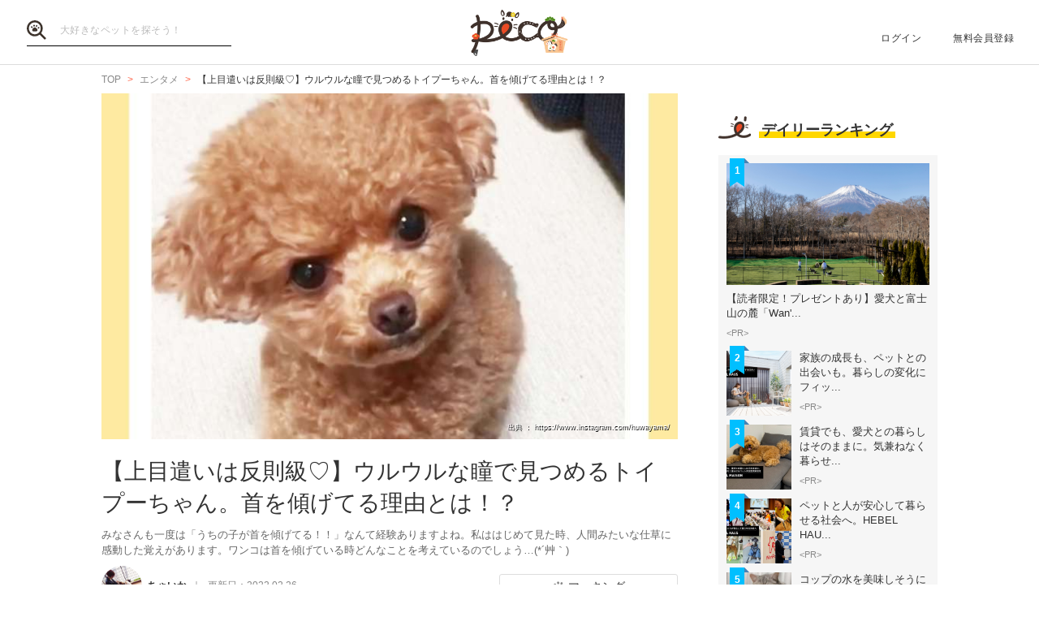

--- FILE ---
content_type: text/html; charset=UTF-8
request_url: https://peco-japan.com/81457
body_size: 27094
content:
<!DOCTYPE html><html lang="ja"><head><meta charset="utf-8" /><title>【上目遣いは反則級♡】ウルウルな瞳で見つめるトイプーちゃん。首を傾げてる理由とは！？ | PECO（ペコ）</title><meta content="width=1300" name="viewport"><meta name="description" content="みなさんも一度は「うちの子が首を傾げてる！！」なんて経験ありますよね。私ははじめて見た時、人間みたいな仕草に感動した覚えがあります。ワンコは首を傾げている時どんなことを考えているのでしょう…(*´艸｀)"><!-- Open Graph protocol --><meta property="og:title" content="【上目遣いは反則級♡】ウルウルな瞳で見つめるトイプーちゃん。首を傾げてる理由とは！？"><meta property="og:description" content="みなさんも一度は「うちの子が首を傾げてる！！」なんて経験ありますよね。私ははじめて見た時、人間みたいな仕草に感動した覚えがあります。ワンコは首を傾げている時どんなことを考えているのでしょう…(*´艸｀)"><meta property="og:url" content="https://peco-japan.com/81457"/><meta property="og:image" content="https://image.peco-japan.com/optimized_images/363286.jpg"><meta property="og:site_name" content="PECO"><meta property="fb:app_id" content="1679459212281804"><meta property="og:type" content="website"><!--Facebook Instant Articles--><meta property="fb:pages" content="399909446834300"><meta content="summary_large_image" name="twitter:card"><meta content="@PECO_japan" name="twitter:site"><link href="/favicon.ico?1507081761" type="image/x-icon" rel="icon" /><link href="/favicon.ico?1507081761" type="image/x-icon" rel="shortcut icon" /><link rel="stylesheet" href="/shared/styles/pc/style.css?1693445060" /><script src="/shared/scripts/vendor/jquery/jquery.min.js?1507081762"></script><script>
  var dataLayer = [], dataLayerParams = {};

  dataLayerParams['referer'] = '/';
  dataLayerParams['is_logged_in'] = '';

  dataLayer.push(dataLayerParams);
</script></head><body><header class="header "><div class="header_inner"><div class="header_search"><form action="/search" id="SearchIndexForm" method="get" accept-charset="utf-8"><button type="submit"><img src="/shared/imgs/pc/item_search.svg" alt="検索 "></button><div class="input text"><label for="SearchWord"></label><input name="word" placeholder="大好きなペットを探そう！" type="text" id="SearchWord"/></div></form></div><mark><a href="/" class="headerLogo" style="background-image: url(/shared/imgs/pc/logo_top/2026/1.png);">PECO</a></mark><ul class="headerUtility"><li><a href="/users/sign_in">ログイン</a></li><li><a href="/users/sign_up">無料会員登録</a></li></ul></div></header><div class="ly-contents"><div class="blk-topicpath-001 mb10 mt10"><nav aria-label="Breadcrumbs" role="navigation"><ul class="breadcrumbs" itemscope itemtype="http://schema.org/BreadcrumbList"><li class="breadcrumbs_item" itemprop="itemListElement" itemscope itemtype="http://schema.org/ListItem"><a href="/" itemprop="item"><span itemprop="name">TOP</span></a></li><li class="breadcrumbs_item" itemprop="itemListElement" itemscope itemtype="http://schema.org/ListItem"><a href="/entame" itemprop="item"><span itemprop="name">エンタメ</span></a></li><li class="breadcrumbs_item" itemprop="itemListElement" itemscope itemtype="http://schema.org/ListItem"><span itemprop="name">【上目遣いは反則級♡】ウルウルな瞳で見つめるトイプーちゃん。首を傾げてる理由とは！？</span></li></ul></nav></div><div class="ly-contents-body"><article class="ly-main" itemscope itemtype="http://schema.org/Article"><meta itemprop="mainEntityOfPage" content="http://peco-japan.com/81457"><div itemprop="publisher" itemscope itemtype="http://schema.org/Organization"><div itemprop="logo" itemscope itemtype="http://schema.org/ImageObject"><meta itemprop="url" content="https://peco-japan.com/shared/imgs/sp/logo.png"><meta itemprop="width" content="251"><meta itemprop="height" content="111"></div><meta itemprop="name" content="PECO"></div><div class="part-summary-001-full mb20"><div class="part-summary-inner"><div class="thumb-block"><div class="thumb cover" style="background-image:url(https://image.peco-japan.com/optimized_images/363286.jpg)"><span itemprop="image" itemscope itemtype="https://schema.org/ImageObject"><img src="https://image.peco-japan.com/optimized_images/363286.jpg" alt="【上目遣いは反則級♡】ウルウルな瞳で見つめるトイプーちゃん。首を傾げてる理由とは！？" width="695" itemprop="thumbnailUrl"><meta itemprop="url" content="https://image.peco-japan.com/optimized_images/363286.jpg"><meta itemprop="width" content="750"><meta itemprop="height" content="500"></span><div class="icatch-source-block"><div class="icatch-source"><small class="source icatch-source-block"><a href="https://www.instagram.com/huwayama/" target="_blank" rel="noopener noreferrer"><span>出典 ： https://www.instagram.com/huwayama/</span></a></small></div></div></div></div><div class="info"><h1 itemprop="headline">【上目遣いは反則級♡】ウルウルな瞳で見つめるトイプーちゃん。首を傾げてる理由とは！？</h1><p>みなさんも一度は「うちの子が首を傾げてる！！」なんて経験ありますよね。私ははじめて見た時、人間みたいな仕草に感動した覚えがあります。ワンコは首を傾げている時どんなことを考えているのでしょう…(*´艸｀)</p></div><div class="info-line"><ul class="info-left"><li class="author"><div class="img"><img src="https://image.peco-japan.com/optimized_images/337230.jpg" alt="サムネイル: ちゃいか" width="50" height="50"></div><span itemprop="author">ちゃいか</span></li><li class="date">
          更新日：<time datetime="2022-02-26T12:45:52+09:00">2022.02.26</time><meta itemprop="datePublished" content="2021-01-10T10:00:00+09:00"><meta itemprop="dateModified" content="2022-02-26T12:45:52+09:00"></li></ul><ul class="info-right"><li class="btn-fav" data-bind="init: { favorited: false }, css: { active: favorited }"><a href="javascript:void(0);" data-bind="click: onToggleFavorite">マーキング</a></li></ul></div></div></div><aside class="blk-socialButtons"><ul><li class="facebook"><a href="https://www.facebook.com/sharer.php?u=https%3A%2F%2Fpeco-japan.com%2F81457" target="_blank" rel="noopener noreferrer">シェア</a></li><li class="twitter"><a href="http://twitter.com/intent/tweet?original_referer=https%3A%2F%2Fpeco-japan.com%2F81457&amp;text=【上目遣いは反則級♡】ウルウルな瞳で見つめるトイプーちゃん。首を傾げてる理由とは！？&amp;url=https%3A%2F%2Fpeco-japan.com%2F81457&amp;via=PECO_japan">ツイート</a></li><li class="hatena"><a href="https://b.hatena.ne.jp/entry/https://peco-japan.com/81457" class="hatena-bookmark-button" data-hatena-bookmark-layout="simple" title="このエントリーをはてなブックマークに追加">はてブ</a></li></ul></aside><div class="article_body article-81457"><h3 id="931239" class="ttl-01-lv3">つぶらな瞳で…</h3><div class="part-image-001"><div class="mb4"><div class="img "><img src="/shared/imgs/pc/loading.svg" data-src="https://image.peco-japan.com/optimized_images/363284.jpg" alt="動物,犬,猫,しつけ,飼い方,育て方,病気,健康" class="b-lazy"><noscript><img src="https://image.peco-japan.com/optimized_images/363284.jpg" alt="動物,犬,猫,しつけ,飼い方,育て方,病気,健康"></noscript></div><p class="title mb8"></p><p class="par text"><br /></p></div><small class="source">出典　<a href="https://www.instagram.com/huwayama/" target="_blank" rel="noopener noreferrer">https://www.instagram.com/huwayama/</a></small></div><p class="par mb32 part-text-002 font-type-medium">キュルキュルおめめで見つめてくるのはトイプードルの<a href="https://www.instagram.com/huwayama/">ふわちゃん♡</a><br />
名前の通りふわふわのボディーがとってもキュートです！<br /></p></p><p class="par mb32 part-text-002 font-type-medium">　<br /></p></p><div class="part-image-001"><div class="mb4"><div class="img "><img src="/shared/imgs/pc/loading.svg" data-src="https://image.peco-japan.com/optimized_images/363282.gif" alt="動物,犬,猫,しつけ,飼い方,育て方,病気,健康" class="b-lazy"><noscript><img src="https://image.peco-japan.com/optimized_images/363282.gif" alt="動物,犬,猫,しつけ,飼い方,育て方,病気,健康"></noscript></div><p class="title mb8"></p><p class="par text"><br /></p></div><small class="source">出典　<a href="https://www.instagram.com/huwayama/" target="_blank" rel="noopener noreferrer">https://www.instagram.com/huwayama/</a></small></div><p class="par mb32 part-text-002 font-type-medium">飼い主さんがふわちゃんに何か話しかけているようで…。大好きな飼い主さんの声を一生懸命聞こうと首を傾げています♪<br /></p></p><p class="par mb32 part-text-002 font-type-medium">　<br /></p></p><div class="part-image-001"><div class="mb4"><div class="img "><img src="/shared/imgs/pc/loading.svg" data-src="https://image.peco-japan.com/optimized_images/363283.gif" alt="動物,犬,猫,しつけ,飼い方,育て方,病気,健康" class="b-lazy"><noscript><img src="https://image.peco-japan.com/optimized_images/363283.gif" alt="動物,犬,猫,しつけ,飼い方,育て方,病気,健康"></noscript></div><p class="title mb8"></p><p class="par text"><br /></p></div><small class="source">出典　<a href="https://www.instagram.com/huwayama/" target="_blank" rel="noopener noreferrer">https://www.instagram.com/huwayama/</a></small></div><p class="par mb32 part-text-002 font-type-bold">ふわちゃん<br />
「ママの声聞こえてるよ♪」<br />
「私、ちゃーんと聞いてるんだから」<br /></p></p><p class="par mb32 part-text-002 font-type-medium">　<br /></p></p><div class="part-image-001"><div class="mb4"><div class="img "><img src="/shared/imgs/pc/loading.svg" data-src="https://image.peco-japan.com/optimized_images/363285.jpg" alt="動物,犬,猫,しつけ,飼い方,育て方,病気,健康" class="b-lazy"><noscript><img src="https://image.peco-japan.com/optimized_images/363285.jpg" alt="動物,犬,猫,しつけ,飼い方,育て方,病気,健康"></noscript></div><p class="title mb8"></p><p class="par text"><br /></p></div><small class="source">出典　<a href="https://www.instagram.com/huwayama/" target="_blank" rel="noopener noreferrer">https://www.instagram.com/huwayama/</a></small></div><p class="par mb32 part-text-002 font-type-small">ワンコは音をよく聞こうとする時に首を傾げたりするんだとか…<br /></p></p><p class="par mb32 part-text-002 font-type-medium">首を左右に傾げながら声を聞こうとするふわちゃん可愛すぎる〜(*´艸｀)<br />
飼い主さんとのコミュニケーションはバッチリなふわちゃんのなのでした♪<br /></p></p><p class="par mb32 part-text-002 font-type-medium">　<br /></p></p><div class="part-movie-001"><div class="movie"><iframe width="560" height="315" src="https://www.youtube.com/embed/4MlupymytGo?rel=0" frameborder="0" allowfullscreen></iframe></div></div><p class="par mb32 part-text-002 font-type-medium"><a href="https://www.instagram.com/huwayama/">出典：fuwamama（@huwayama）・Instagram photos and videos</a><br />
飼い主さんのInstagramアカウントはこちら！<br /><br />
PECO TVで動画を<a href="https://www.youtube.com/channel/UCdU0lALBi35E1vqwpbZrzSw?sub_confirmation=1">『もっと見る♪』</a><br /></p></p></div><aside class="blk-socialButtons"><ul><li class="facebook"><a href="https://www.facebook.com/sharer.php?u=https%3A%2F%2Fpeco-japan.com%2F81457" target="_blank" rel="noopener noreferrer">シェア</a></li><li class="twitter"><a href="http://twitter.com/intent/tweet?original_referer=https%3A%2F%2Fpeco-japan.com%2F81457&amp;text=【上目遣いは反則級♡】ウルウルな瞳で見つめるトイプーちゃん。首を傾げてる理由とは！？&amp;url=https%3A%2F%2Fpeco-japan.com%2F81457&amp;via=PECO_japan">ツイート</a></li><li class="hatena"><a href="https://b.hatena.ne.jp/entry/https://peco-japan.com/81457" class="hatena-bookmark-button" data-hatena-bookmark-layout="simple" title="このエントリーをはてなブックマークに追加">はてブ</a></li></ul></aside><p class="report"><a href="/inquiry?type=contents&articleId=81457">内容について報告する</a></p><section class="list-related"><h3 class="ttl-02-lv1 mtb20"><span class="line">こちらもオススメ</span><span class="date">2026.01.22 Thu</span></h3><div class="ly-list-top-type01"><ul><li><a href="/79687" class="blk-topic-001"><div class="img-wrapper"><div class="img b-lazy cover" data-src="https://image.peco-japan.com/optimized_images/357826.jpg"></div><noscript><img src="https://image.peco-japan.com/optimized_images/357826.jpg" alt="ふわモコ先生による“美味しいご飯の食べ方”。今日から実践して1ランク上のお食事をめざそう☆ 25秒"></noscript></div><div class="data"><h2 class="ttl">ふわモコ先生による“美味しいご飯の食べ方”。今日から実践して1ランク上のお食事をめざそう☆ 25秒</h2><p class="author">蒼樹 りんどう</p></div></a></li><li><a href="/80153" class="blk-topic-001"><div class="img-wrapper"><div class="img b-lazy cover" data-src="https://image.peco-japan.com/optimized_images/337696.jpg"></div><noscript><img src="https://image.peco-japan.com/optimized_images/337696.jpg" alt="遊びたいけれど眠いッ…！ 靴下の引っ張りあい中に、コロコロ様子が変わっちゃうワンコ(*´艸｀*)"></noscript></div><div class="data"><h2 class="ttl">遊びたいけれど眠いッ…！ 靴下の引っ張りあい中に、コロコロ様子が変わっちゃうワンコ(*´艸｀*)</h2><p class="author">蒼樹 りんどう</p></div></a></li><li><a href="/81978" class="blk-topic-001"><div class="img-wrapper"><div class="img b-lazy cover" data-src="https://image.peco-japan.com/optimized_images/340900.png"></div><noscript><img src="https://image.peco-japan.com/optimized_images/340900.png" alt="【凸凹兄弟のお昼寝♪】 爆睡トイプーくんを起こさないようにジッと我慢。健気な腕枕姿にキュンッ♡"></noscript></div><div class="data"><h2 class="ttl">【凸凹兄弟のお昼寝♪】 爆睡トイプーくんを起こさないようにジッと我慢。健気な腕枕姿にキュンッ♡</h2><p class="author">ちゃいか</p></div></a></li></ul></div></section></article><div class="ly-sub"><div class="pb24"><div id='div-gpt-ad-1600854551535-0'><script>
      googletag.cmd.push(function() { googletag.display('div-gpt-ad-1600854551535-0'); });
    </script></div></div><section class="list-ranking-daily"><h2 class="ttl-02-lv1 mb20"><span class="line">デイリーランキング</span></h2><div class="ly-list-type01-ranking"><ul><li><a href="/89577" class="blk-topic-rank-001"><div class="ribbon">1</div><div class="img b-lazy cover" data-src="https://image.peco-japan.com/optimized_images/378678.png"></div><noscript><img src="https://image.peco-japan.com/optimized_images/378678.png" alt="【読者限定！プレゼントあり】愛犬と富士山の麓「Wan&#039;s Resort 山中湖」で過ごす上質旅"></noscript><div class="data"><h3 class="ttl">【読者限定！プレゼントあり】愛犬と富士山の麓「Wan&#039;...</h3><p class="author">&lt;PR&gt;</p></div></a></li><li><a href="/89548" class="blk-topic-rank-001"><div class="ribbon">2</div><div class="img b-lazy cover" data-src="https://image.peco-japan.com/optimized_images/378333.png"></div><noscript><img src="https://image.peco-japan.com/optimized_images/378333.png" alt="家族の成長も、ペットとの出会いも。暮らしの変化にフィットする住まい"></noscript><div class="data"><h3 class="ttl">家族の成長も、ペットとの出会いも。暮らしの変化にフィッ...</h3><p class="author">&lt;PR&gt;</p></div></a></li><li><a href="/89562" class="blk-topic-rank-001"><div class="ribbon">3</div><div class="img b-lazy cover" data-src="https://image.peco-japan.com/optimized_images/378368.png"></div><noscript><img src="https://image.peco-japan.com/optimized_images/378368.png" alt="賃貸でも、愛犬との暮らしはそのままに。気兼ねなく暮らせるペット共生型賃貸住宅"></noscript><div class="data"><h3 class="ttl">賃貸でも、愛犬との暮らしはそのままに。気兼ねなく暮らせ...</h3><p class="author">&lt;PR&gt;</p></div></a></li><li><a href="/89555" class="blk-topic-rank-001"><div class="ribbon">4</div><div class="img b-lazy cover" data-src="https://image.peco-japan.com/optimized_images/378394.png"></div><noscript><img src="https://image.peco-japan.com/optimized_images/378394.png" alt="ペットと人が安心して暮らせる社会へ。HEBEL HAUSの防災イベントや譲渡会から広がる共生の形"></noscript><div class="data"><h3 class="ttl">ペットと人が安心して暮らせる社会へ。HEBEL HAU...</h3><p class="author">&lt;PR&gt;</p></div></a></li><li><a href="/79042" class="blk-topic-rank-001"><div class="ribbon">5</div><div class="img b-lazy cover" data-src="https://image.peco-japan.com/optimized_images/331715.jpg"></div><noscript><img src="https://image.peco-japan.com/optimized_images/331715.jpg" alt="コップの水を美味しそうにペロペロする猫さん☆ その飲み方は、斬新すぎる方法なのでした(ΦωΦ)！"></noscript><div class="data"><h3 class="ttl">コップの水を美味しそうにペロペロする猫さん☆ その飲み...</h3><p class="author">蒼樹 りんどう</p></div></a></li></ul></div></section><!-- /35669867/PECO/PECO_PC_All_Side_2R --><div id='div-gpt-ad-1604653821904-0'><script>
    googletag.cmd.push(function() { googletag.display('div-gpt-ad-1604653821904-0'); });
  </script></div></div></div></div><footer class="footer"><div class="footer_inner"><div class="footer_logoArea"><div class="footer_logo"><a href="/" class="footer_logoLink"><img src="/shared/imgs/logo/logo_and_text.svg" width="267" alt="PECO ペットとの毎日がもっと楽しくなる" /></a></div><!-- // .logo --><div class="footer_snsArea"><p class="footer_snsText">
            忙しいあなたに、公式アカウントから<br>
            最新情報をお届けします
          </p><div class="footer_snsList"><ul><li class="footer_snsListItem"><a href="https://www.youtube.com/channel/UCdU0lALBi35E1vqwpbZrzSw" class="footer_snsLink footer_snsLink-youtube" target="_blank" rel="noopener noreferrer"><img
                    src="/shared/imgs/pc/icon_circle_youtube.png"
                    srcset="/shared/imgs/pc/icon_circle_youtube.png 1x,
                            /shared/imgs/pc/icon_circle_youtube-2x.png 2x"
                    width="48"
                    height="auto"
                    alt=""><span class="footer_snsName">YouTube</span></a></li><li class="footer_snsListItem"><a href="https://www.facebook.com/pages/PECO%E3%83%9A%E3%82%B3/399909446834300" class="footer_snsLink footer_snsLink-facebook" target="_blank" rel="noopener noreferrer"><img
                    src="/shared/imgs/pc/icon_circle_facebook.png"
                    srcset="/shared/imgs/pc/icon_circle_facebook.png 1x,
                            /shared/imgs/pc/icon_circle_facebook-2x.png 2x"
                    width="48"
                    height="auto"
                    alt=""><span class="footer_snsName">Facebook</span></a></li><li class="footer_snsListItem"><a href="https://twitter.com/PECO_japan" class="footer_snsLink footer_snsLink-twitter" target="_blank" rel="noopener noreferrer"><img
                    src="/shared/imgs/pc/icon_circle_twitter.png"
                    srcset="/shared/imgs/pc/icon_circle_twitter.png 1x,
                            /shared/imgs/pc/icon_circle_twitter-2x.png 2x"
                    width="48"
                    height="auto"
                    alt=""><span class="footer_snsName">Twitter</span></a></li><li class="footer_snsListItem"><a href="https://www.instagram.com/pecodogs/?hl=ja" class="footer_snsLink footer_snsLink-pecodogs" target="_blank" rel="noopener noreferrer"><img
                    src="/shared/imgs/pc/icon_circle_ig_pecodog.png"
                    srcset="/shared/imgs/pc/icon_circle_ig_pecodog.png 1x,
                            /shared/imgs/pc/icon_circle_ig_pecodog-2x.png 2x"
                    width="48"
                    height="auto"
                    alt=""><span class="footer_snsName">Instagram pecodogs</span></a></li><li class="footer_snsListItem"><a href="https://www.instagram.com/pecocats/?hl=ja" class="footer_snsLink footer_snsLink-pecocats" target="_blank" rel="noopener noreferrer"><img
                    src="/shared/imgs/pc/icon_circle_ig_pecocats.png"
                    srcset="/shared/imgs/pc/icon_circle_ig_pecocats.png 1x,
                            /shared/imgs/pc/icon_circle_ig_pecocats-2x.png 2x"
                    width="48"
                    height="auto"
                    alt=""><span class="footer_snsName">Instagram pecocats</span></a></li></ul></div></div></div><div class="footer_categoryArea"><div class="footer_category footer_category-row1"><div class="footer_categoryList"><p class="footer_title">CATEGORY</p><ul><li><a class="footer_arrowLink" href="/">TOP</a></li><li><a class="footer_arrowLink" href="/movies">動画</a></li><li><a class="footer_arrowLink" href="/entame">エンタメ</a></li><li><a class="footer_arrowLink" href="/lifestyle">ライフスタイル</a></li><li><a class="footer_arrowLink" href="/trend">ピックアップ</a></li><li><a class="footer_arrowLink" href="/magazine">雑誌</a></li><li><a class="footer_arrowLink" href="/comic">漫画</a></li><li><a class="footer_arrowLink" href="/helpful">お役立ち</a></li><li><a class="footer_arrowLink" href="/popular">人気</a></li><li><a class="footer_arrowLink" href="/mostpopular">殿堂</a></li><li><a class="footer_arrowLink" href="/topics">トピック</a></li></ul></div><div class="footer_categoryList"><p class="footer_title">SERVICE</p><ul><li><a class="footer_arrowLink" href="https://peco-japan.com/hospital" target="_blank">動物医療センターPeco</a></li><li><a class="footer_arrowLink" href="https://lp.medical-peco.com/care" target="_blank">PecoCare</a></li><li><a class="footer_arrowLink" href="https://hotto.me/" target="_blank">hotto</a></li></ul></div></div><div class="footer_category footer_category-row2"><div class="footer_categoryList"><p class="footer_title">DOG</p><ul><li><a class="footer_arrowLink" href="/topic/12">犬のおもしろ特集</a></li><li><a class="footer_arrowLink" href="/topic/201">犬のかわいい特集</a></li><li><a class="footer_arrowLink" href="/topic/142">犬の感動特集</a></li><li><a class="footer_arrowLink" href="/topic/11">犬の癒し特集</a></li></ul></div><div class="footer_categoryList"><p class="footer_title">CAT</p><ul><li><a class="footer_arrowLink" href="/topic/5293">猫のおもしろ特集</a></li><li><a class="footer_arrowLink" href="/topic/5292">猫のかわいい特集</a></li><li><a class="footer_arrowLink" href="/topic/5348">猫の感動特集</a></li><li><a class="footer_arrowLink" href="/topic/5308">猫の癒し特集</a></li></ul></div></div><div class="footer_category footer_category-row3"><div class="footer_categoryList"><p class="footer_title">ABOUT PECO</p><ul><li><a class="footer_arrowLink" href="/site/about_us/">PECO［ペコ］とは</a></li><li><a class="footer_arrowLink" href="https://corp.peco-japan.com/">運営会社</a></li><li><a class="footer_arrowLink" href="/site/rules/">利用規約</a></li><li><a class="footer_arrowLink" href="/inquiry">お問い合わせ</a></li><li><a class="footer_arrowLink" href="/writers/">編集部</a></li><li><a class="footer_arrowLink" href="/inquiry/advertise/">広告掲載について</a></li><li><a class="footer_arrowLink" href="/site/press_release/">リリースの送付はこちら</a></li><li><a class="footer_arrowLink" href="/site/faq/">よくある質問</a></li><li><a class="footer_arrowLink" href="/site/policy/">プライバシーポリシー</a></li></ul></div></div></div></div><!-- // .footer-inner --><small class="footer_copyright"><a href="/" class="footer_copyrightLink"><span>&copy;</span> 2015 ~ 2026  PECO. All Rights Reserved.</a></small></footer><script src="/shared/scripts/vendor/bLazy/blazy.min.js?1507081762"></script><script type="text/javascript">
//<![CDATA[
 window.onload = function () { new Blazy(); } 
//]]></script><script src="/shared/scripts/vendor/knockout/knockout.js?1507081762"></script><script src="/shared/scripts/pc/article_view.js?1547090422"></script><script src="//b.st-hatena.com/js/bookmark_button.js"></script><!-- Google Tag Manager --><noscript><iframe src="//www.googletagmanager.com/ns.html?id=GTM-TVX3P3" height="0" width="0" style="display:none;visibility:hidden"></iframe></noscript><script>(function(w,d,s,l,i){w[l]=w[l]||[];w[l].push({'gtm.start':
new Date().getTime(),event:'gtm.js'});var f=d.getElementsByTagName(s)[0],
j=d.createElement(s),dl=l!='dataLayer'?'&l='+l:'';j.async=true;j.src=
'//www.googletagmanager.com/gtm.js?id='+i+dl;f.parentNode.insertBefore(j,f);
})(window,document,'script','dataLayer','GTM-TVX3P3');</script><!-- End Google Tag Manager --><!-- Facebook JavaScript SDK --><div id="fb-root"></div><script>(function(d, s, id) {
  var js, fjs = d.getElementsByTagName(s)[0];
  if (d.getElementById(id)) return;
  js = d.createElement(s); js.id = id; js.async = true;
  js.src = "//connect.facebook.net/ja_JP/all.js#xfbml=1&version=v2.0";
  fjs.parentNode.insertBefore(js, fjs);
}(document, 'script', 'facebook-jssdk'));</script><!-- Twitter Javascript --><script type="text/javascript">
window.twttr = (function (d,s,id) {
  var t, js, fjs = d.getElementsByTagName(s)[0];
  if (d.getElementById(id)) return; js=d.createElement(s); js.id=id; js.async=true;
  js.src="https://platform.twitter.com/widgets.js"; fjs.parentNode.insertBefore(js, fjs);
  return window.twttr || (t = { _e: [], ready: function(f){ t._e.push(f) } });
}(document, "script", "twitter-wjs"));
</script><!-- Facebook Retargeting --><script>(function() {
  var _fbq = window._fbq || (window._fbq = []);
  if (!_fbq.loaded) {
    var fbds = document.createElement('script');
    fbds.async = true;
    fbds.src = '//connect.facebook.net/en_US/fbds.js';
    var s = document.getElementsByTagName('script')[0];
    s.parentNode.insertBefore(fbds, s);
    _fbq.loaded = true;
  }
  _fbq.push(['addPixelId', '857136387661132']);
})();
window._fbq = window._fbq || [];
window._fbq.push(['track', 'PixelInitialized', {}]);
</script><!-- Instagram embeds --><script async defer src="//platform.instagram.com/en_US/embeds.js"></script></body></html>